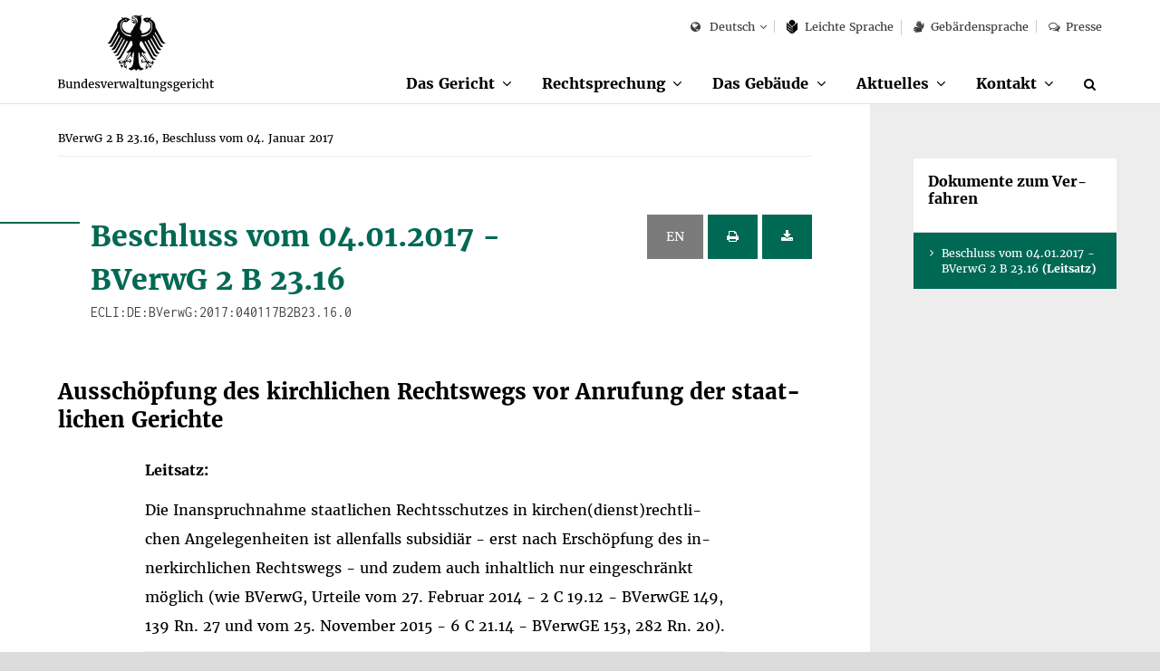

--- FILE ---
content_type: text/html;charset=UTF-8
request_url: https://www.bverwg.de/040117B2B23.16.0
body_size: 12518
content:
<!DOCTYPE html>
<html class="no-js gt-ie8" lang="de"  xml:lang="de">
<head>
   <meta charset="utf-8">
	<meta http-equiv="X-UA-Compatible" content="IE=edge">
	<meta name="viewport" content="width=device-width, initial-scale=1">
	<meta name="generator" content="GravCMS" />
	<title>BVerwG 2 B 23.16, Beschluss vom 04. Januar 2017  | Bundesverwaltungsgericht</title>

  	<script>
		document.documentElement.className = document.documentElement.className.replace("no-js","js");
	</script>

	<link rel="apple-touch-icon" sizes="57x57" href="/user/themes/bverwg/icon/apple-icon-57x57.png">
	<link rel="apple-touch-icon" sizes="60x60" href="/user/themes/bverwg/icon/apple-icon-60x60.png">
	<link rel="apple-touch-icon" sizes="72x72" href="/user/themes/bverwg/icon/apple-icon-72x72.png">
	<link rel="apple-touch-icon" sizes="76x76" href="/user/themes/bverwg/icon/apple-icon-76x76.png">
	<link rel="apple-touch-icon" sizes="114x114" href="/user/themes/bverwg/icon/apple-icon-114x114.png">
	<link rel="apple-touch-icon" sizes="120x120" href="/user/themes/bverwg/icon/apple-icon-120x120.png">
	<link rel="apple-touch-icon" sizes="144x144" href="/user/themes/bverwg/icon/apple-icon-144x144.png">
	<link rel="apple-touch-icon" sizes="152x152" href="/user/themes/bverwg/icon/apple-icon-152x152.png">
	<link rel="apple-touch-icon" sizes="180x180" href="/user/themes/bverwg/icon/apple-icon-180x180.png">
	<link rel="icon" type="image/png" sizes="192x192"  href="/user/themes/bverwg/icon/android-icon-192x192.png">
	<link rel="icon" type="image/png" sizes="32x32" href="/user/themes/bverwg/icon/favicon-32x32.png">
	<link rel="icon" type="image/png" sizes="96x96" href="/user/themes/bverwg/icon/favicon-96x96.png">
	<link rel="icon" type="image/png" sizes="16x16" href="/user/themes/bverwg/icon/favicon-16x16.png">
	<!--<link rel="manifest" href="/user/themes/bverwg/icon/manifest.json">-->
	<meta name="msapplication-TileColor" content="#ffffff">
	<meta name="msapplication-TileImage" content="/user/themes/bverwg/icon/ms-icon-144x144.png">
	<meta name="theme-color" content="#ffffff">

    <link rel="icon" type="image/png" href="/user/themes/bverwg/icon/favicon.ico" />
    <link rel="canonical" href="https://www.bverwg.de/" />
 
          														            <link href="/assets/989d90420ff3da95446b36f7e4334c41.css" type="text/css" rel="stylesheet">


	<script type="text/javascript" src="/user/themes/bverwg/js/px-video.js"></script>

</head>
<body class="">

	<ul id="quicknav">
		<li><a href="#main-nav" class="quick-nav sr-only sr-only-focusable">Zur Navigation</a></li>
		<li><a href="#suche" class="quick-nav sr-only sr-only-focusable">Zur Suche</a></li>
		<li><a href="#contentmarker" class="quick-nav sr-only sr-only-focusable">Zum Inhalt</a></li>
				<li><a href="#sidebar" class="quick-nav sr-only sr-only-focusable">Zur Seitenspalte</a></li>
				<li><a href="#journey" class="quick-nav sr-only sr-only-focusable">Zum Fußbereich</a></li>
	</ul>




	  <div class="wrapper" lang="de">

        		<header>
       		<div id="top-nav" class="clearfix">
				<div class="col-xs-1 visible-xs">
					<button type="button" class="burger-icon" aria-label="Menü" aria-expanded="false">
						<span class="balken" aria-hidden="true"></span>
						<span class="burger-icon-label">Menü</span>
					</button>
				</div>
				<div id="logo" class="col-xs-8 col-xs-offset-1 col-sm-offset-0 col-sm-3">
																<a href="https://www.bverwg.de">
					                              <img class="gt-ie8 hidden-sm hidden-md hidden-lg" src="https://www.bverwg.de/user/themes/bverwg/gfx/logo-mobile.svg" alt="Logo: Bundesverwaltungsgericht">
                <img class="lt-ie9 hidden-sm hidden-md hidden-lg" src="https://www.bverwg.de/user/themes/bverwg/gfx/logo-mobile.png" alt="Logo: Bundesverwaltungsgericht">
                <img class="hidden-xs gt-ie8" src="https://www.bverwg.de/user/themes/bverwg/gfx/logo.svg" alt="Logo: Bundesverwaltungsgericht">
                <img class="hidden-xs lt-ie9" src="https://www.bverwg.de/user/themes/bverwg/gfx/logo.png" alt="Logo: Bundesverwaltungsgericht">
              
						</a>

				</div>
												<div id="mobile-search" class="visible-xs col-xs-1 col-xs-offset-1 text-right">
					<div id="mobile-search-dropdown" class="dropdown">
						<a href="/suche">
							<i class="fa fa-search" aria-hidden="true"></i>
                       		<span class="sr-only">Suche</span>
                        </a>
					</div>
				</div>
								<nav id="meta-nav" class="col-xs-12 col-sm-8 col-sm-offset-1 col-md-offset-0 col-md-9" aria-label="Meta-Navigation">
					<ul>
																			<li>
	<div id="language" class="dropdown">
		<button class="dropdown-toggle" type="button" id="language-select" data-toggle="dropdown" aria-haspopup="true" aria-expanded="false">
			<i class="fa fa-globe" aria-hidden="true"></i>
												Deutsch
																																														</button>
		<ul class="dropdown-menu" aria-labelledby="language-select">
							
																															
																						<li><a href="/" class=" selected">Deutsch</a></li>
															
							
																																																																							
																						<li><a href="/en" class="">English</a></li>
															
							
																																																																							
																						<li><a href="/fr" class="">Français</a></li>
															
							
																																																																							
													
					</ul>
	</div>
</li>

								
													
																								
										
																
													
																								
										
																
													
																								
										
																						<li class=""><a href="/leichte-sprache/das-gericht"><svg version="1.1" xmlns="http://www.w3.org/2000/svg" xmlns:xlink="http://www.w3.org/1999/xlink" viewBox="0 0 21.7 27.8" preserveAspectRatio="xMinYMin meet"><g><path class="st0" d="M10.9,12.7l6.5-5.5c0-0.1,0-0.2,0-0.3c0-3.8-2.9-7-6.5-7S4.3,3.1,4.3,7c0,0.1,0,0.2,0,0.3L10.9,12.7z"></path><path class="st0" d="M11.3,14c0,0,0,10.7,0,13.8h0.9c2.6-2.3,9.5-8.6,9.5-8.6v-14L11.3,14z"></path><path class="st0" d="M10.4,27.8c0-3.1,0-13.8,0-13.8L0,5.2v14l9.4,8.6H10.4z M8.7,23.1l-7-5.8v-1.6l7,5.8V23.1z M1.7,12v-1.6l7,5.8v1.6L1.7,12z"></path></g></svg>
					Leich&shy;te Spra&shy;che</a></li>
						
																				
	
	
	
	
	
	
	
	
	
	
	
	
	
	
	
	
	
	
	
	
						<li><a href="/gebaerdensprache"><i class="fa fa-signing" aria-hidden="true"></i>Gebärdensprache</a></li>
					<li><a href="/metanavigation/presse"><i class="fa fa-comments-o" aria-hidden="true"></i>Presse</a></li>
			
	
	
	
	
	
	
	
	
	
	
	
	
	
	
	
	
	
	
	
	
	
	
	
	
											</ul>
				</nav>
       		</div>
			<nav id="main-nav" class="clearfix" aria-label="Haupt-Navigation">
									<ul class="clearfix" role="menubar">
										<li class="has-sub " role="menuitem">
				<span>
					<a href="/das-gericht" >Das Gericht</a><button aria-haspopup="true" aria-expanded="false"><span class="sr-only">Unterpunkte anzeigen</span></button>
				</span>
				<ul class="row" role="menu" tabindex="-1">
															<li class="page-title" role="menuitem"><a href="/das-gericht" tabindex="-1" >Das Gericht</a></li>
																					<li class="" role="menuitem">
							<a href="/das-gericht/organisation"  tabindex="-1">Organisation</a>
															<ul role="menu">
																																					<li class="" role="menuitem"><a href="/das-gericht/organisation/der-praesident" tabindex="-1" >Präsident</a></li>
																																					<li class="" role="menuitem"><a href="/das-gericht/organisation/richter-und-senate" tabindex="-1" >Richter und Senate</a></li>
																																					<li class="" role="menuitem"><a href="/das-gericht/organisation/gerichtsverwaltung" tabindex="-1" >Gerichtsverwaltung</a></li>
																																					<li class="" role="menuitem"><a href="/das-gericht/organisation/gremien" tabindex="-1" >Gremien und Vertretungen</a></li>
																	</ul>
													</li>
																					<li class="" role="menuitem">
							<a href="/das-gericht/internationale-beziehungen"  tabindex="-1">Internationale Beziehungen</a>
															<ul role="menu">
																																					<li class="" role="menuitem"><a href="/das-gericht/internationale-beziehungen/aca-europe" tabindex="-1" >Europäische Vereinigung der obersten Verwaltungsgerichte (ACA-Europe)</a></li>
																																					<li class="" role="menuitem"><a href="/das-gericht/internationale-beziehungen/aca-praesident" tabindex="-1" >Deutsche Präsidentschaft der ACA-Europe 2018-2021</a></li>
																																					<li class="" role="menuitem"><a href="/das-gericht/internationale-beziehungen/superior-courts-network" tabindex="-1" >Europäisches Netzwerk der obersten Gerichtshöfe (SCN)</a></li>
																																					<li class="" role="menuitem"><a href="/das-gericht/internationale-beziehungen/jneu" tabindex="-1" >Justizielles Netzwerk der Europäischen Union (JNEU)</a></li>
																																					<li class="" role="menuitem"><a href="/das-gericht/internationale-beziehungen/iasaj" tabindex="-1" >Globale Vereinigung der obersten Verwaltungsgerichte (IASAJ)</a></li>
																																					<li class="" role="menuitem"><a href="/das-gericht/internationale-beziehungen/kooperationen" tabindex="-1" >Internationale Kooperationen</a></li>
																	</ul>
													</li>
																					<li class="" role="menuitem">
							<a href="/das-gericht/bibliothek"  tabindex="-1">Bibliothek</a>
															<ul role="menu">
																																					<li class="" role="menuitem"><a href="/das-gericht/bibliothek/rechtshistorische-bestaende" tabindex="-1" >Rechtshistorische Bestände</a></li>
																	</ul>
													</li>
																					<li class="" role="menuitem">
							<a href="/das-gericht/projekte"  tabindex="-1">Projekte</a>
															<ul role="menu">
																																					<li class="" role="menuitem"><a href="/das-gericht/projekte/horst-sendler-preis" tabindex="-1" >Horst-Sendler-Preis</a></li>
																	</ul>
													</li>
																					<li class="" role="menuitem">
							<a href="/das-gericht/veranstaltungen"  tabindex="-1">Veranstaltungen</a>
													</li>
																					<li class="" role="menuitem">
							<a href="/das-gericht/bild-und-informationsmaterial"  tabindex="-1">Bild- und Informationsmaterial</a>
													</li>
									</ul>
			</li>
												<li class="has-sub " role="menuitem">
				<span>
					<a href="/rechtsprechung" >Rechtsprechung</a><button aria-haspopup="true" aria-expanded="false"><span class="sr-only">Unterpunkte anzeigen</span></button>
				</span>
				<ul class="row" role="menu" tabindex="-1">
															<li class="page-title" role="menuitem"><a href="/rechtsprechung" tabindex="-1" >Rechtsprechung</a></li>
																					<li class="" role="menuitem">
							<a href="/rechtsprechung/ablauf-des-verfahrens"  tabindex="-1">Ablauf des Verfahrens</a>
													</li>
																					<li class="" role="menuitem">
							<a href="/rechtsprechung/verwaltungsgerichtsbarkeit"  tabindex="-1">Verwaltungsgerichtsbarkeit</a>
															<ul role="menu">
																																					<li class="" role="menuitem"><a href="/rechtsprechung/verwaltungsgerichtsbarkeit/grundsaetze-des-verwaltungsprozesses" tabindex="-1" >Grundsätze des Verwaltungsprozesses</a></li>
																																					<li class="" role="menuitem"><a href="/rechtsprechung/verwaltungsgerichtsbarkeit/aufbau-der-verwaltungsgerichtsbarkeit" tabindex="-1" >Aufbau der Verwaltungsgerichtsbarkeit</a></li>
																																					<li class="" role="menuitem"><a href="/rechtsprechung/verwaltungsgerichtsbarkeit/geschichte-der-verwaltungsgerichtsbarkeit" tabindex="-1" >Geschichte der Verwaltungsgerichtsbarkeit</a></li>
																	</ul>
													</li>
																					<li class="" role="menuitem">
							<a href="/rechtsprechung/elektronischer-rechtsverkehr"  tabindex="-1">Elektronischer Rechtsverkehr</a>
													</li>
																					<li class="" role="menuitem">
							<a href="/rechtsprechung/elektronische-aktenfuehrung"  tabindex="-1">Elektronische Aktenführung</a>
													</li>
																					<li class="" role="menuitem">
							<a href="/rechtsprechung/streitwertkatalog"  tabindex="-1">Streitwertkatalog</a>
													</li>
																					<li class="" role="menuitem">
							<a href="/rechtsprechung/geschaeftsverteilungsplan"  tabindex="-1">Geschäftsverteilungsplan</a>
													</li>
																					<li class="" role="menuitem">
							<a href="/rechtsprechung/aktenzeichen"  tabindex="-1">Aktenzeichen</a>
													</li>
																					<li class="" role="menuitem">
							<a href="/rechtsprechung/ecli"  tabindex="-1">ECLI</a>
													</li>
																					<li class="" role="menuitem">
							<a href="/rechtsprechung/urteile-beschluesse"  tabindex="-1">Urteile &amp; Beschlüsse</a>
															<ul role="menu">
																																					<li class="" role="menuitem"><a href="/rechtsprechung/urteile-beschluesse/kosten-abwicklung" tabindex="-1" >Kosten und Abwicklung</a></li>
																																					<li class="" role="menuitem"><a href="/rechtsprechung/urteile-beschluesse/zitierungen" tabindex="-1" >Zitierrichtlinie</a></li>
																	</ul>
													</li>
									</ul>
			</li>
												<li class="has-sub " role="menuitem">
				<span>
					<a href="/gebaeude" >Das Gebäude</a><button aria-haspopup="true" aria-expanded="false"><span class="sr-only">Unterpunkte anzeigen</span></button>
				</span>
				<ul class="row" role="menu" tabindex="-1">
															<li class="page-title" role="menuitem"><a href="/gebaeude" tabindex="-1" >Das Gebäude</a></li>
																					<li class="" role="menuitem">
							<a href="/gebaeude/geschichte-des-gebaeudes"  tabindex="-1">Geschichte des Gebäudes</a>
															<ul role="menu">
																																					<li class="" role="menuitem"><a href="/gebaeude/geschichte-des-gebaeudes/reichsgerichtsmuseum" tabindex="-1" >Reichsgerichtsmuseum</a></li>
																																					<li class="" role="menuitem"><a href="/gebaeude/geschichte-des-gebaeudes/reichsgerichtsbibliothek" tabindex="-1" >Reichsgerichtsbibliothek</a></li>
																	</ul>
													</li>
																					<li class="" role="menuitem">
							<a href="/gebaeude/virtueller-rundgang"  tabindex="-1">Virtueller Rundgang</a>
													</li>
																					<li class="" role="menuitem">
							<a href="/gebaeude/besichtigung-des-gebaeudes"  tabindex="-1">Besichtigung</a>
													</li>
									</ul>
			</li>
												<li class="has-sub " role="menuitem">
				<span>
					<a href="/aktuelles" >Aktuelles</a><button aria-haspopup="true" aria-expanded="false"><span class="sr-only">Unterpunkte anzeigen</span></button>
				</span>
				<ul class="row" role="menu" tabindex="-1">
															<li class="page-title" role="menuitem"><a href="/aktuelles" tabindex="-1" >Aktuelles</a></li>
																					<li class="" role="menuitem">
							<a href="/aktuelles/verhandlungstermine"  tabindex="-1">Termine zur Verhandlung und Verkündung</a>
													</li>
																					<li class="" role="menuitem">
							<a href="/aktuelles/pressemitteilungen"  tabindex="-1">Pressemitteilungen</a>
													</li>
																					<li class="" role="menuitem">
							<a href="/aktuelles/informationen-fuer-medienvertreter"  tabindex="-1">Informationen für Medienvertreter</a>
													</li>
									</ul>
			</li>
												<li class="has-sub " role="menuitem">
				<span>
					<a href="/kontakt" >Kontakt</a><button aria-haspopup="true" aria-expanded="false"><span class="sr-only">Unterpunkte anzeigen</span></button>
				</span>
				<ul class="row" role="menu" tabindex="-1">
															<li class="page-title" role="menuitem"><a href="/kontakt" tabindex="-1" >Kontakt</a></li>
																					<li class="" role="menuitem">
							<a href="/kontakt/anfahrt"  tabindex="-1">Anfahrt</a>
													</li>
									</ul>
			</li>
							<li class="hidden-xs" role="menuitem">
			<a href="/suche" aria-label="Suche" title="Suche" id="suche"><i class="fa fa-search" aria-hidden="true"></i></a>
		</li>
	</ul>							</nav>
		</header>
                <div id="subnav" class="visible-xs"></div>
	    <main>
	    <div class="content-wrapper" role="main">
            <a class="anchor" id="contentmarker"></a>
	    										
	

	
	
  
	<div class="container-fluid">
		<div class="row">
			<div class="col-xs-12 col-md-8 col-lg-9">
											
		<nav id="breadcrumb" itemscope itemtype="http://data-vocabulary.org/Breadcrumb" aria-label="Breadcrumb-Navigation">
				<ul role="menu">
																	<li role="menuitem" aria-current="page"><span itemprop="title">BVerwG 2 B 23.16, Beschluss vom 04. Januar 2017 </span></li>
												
			
		</ul>
	</nav>
					<div id="content">
					<div class="container-fluid col-padding">
							
															
																	
									    
<span id="040117B2B23160" class="target
    ">
    
      
<div class="row">
	<div class="col-xs-10 col-sm-9">
        <h2 class="h1"> Beschluss vom 04.01.2017 -<br/> BVerwG 2 B 23.16<span class="inconsolata">ECLI:DE:BVerwG:2017:040117B2B23.16.0</span></h2>
    </div>


	<div class="col-xs-2 col-sm-3 text-right">
                                   <button class="btn btn-default btn-small  disabled" title="translation not available"> EN</button>
      <button class="btn  btn-small
              btn-primary
            print" title="Beschluss drucken">
        <i class="fa fa-print" aria-hidden="true"></i>
        <span class="sr-only" title="Beschluss drucken"></span>
      </button>
      <button class="btn btn-primary btn-small pdfDownload" title="Beschluss als PDF speichern" data-ecli="040117B2B23.16.0">
        <i class="fa fa-download" aria-hidden="true"></i>
        <span class="sr-only" title="Beschluss als PDF speichern"></span>
      </button>
  </div>
</div>

  


  <div class="row">
    <div class="col-xs-12">

              <h2 class="unline">Ausschöpfung des kirchlichen Rechtswegs vor Anrufung der staatlichen Gerichte</h2>
              <div class="entscheidung">
        
                                                

  		     		<p>
    		        		<strong>Leitsatz:</strong> <br/>
    		      		</p>
    					       <p> Die Inanspruchnahme staatlichen Rechtsschutzes in kirchen(dienst)rechtlichen Angelegenheiten ist allenfalls subsidiär - erst nach Erschöpfung des innerkirchlichen Rechtswegs - und zudem auch inhaltlich nur eingeschränkt möglich (wie BVerwG, Urteile vom 27.&nbsp;Februar 2014 - 2&nbsp;C&nbsp;19.12&nbsp;- BVerwGE 149, 139 Rn. 27 und vom 25.&nbsp;November 2015 - 6&nbsp;C&nbsp;21.14&nbsp;- BVerwGE 153, 282 Rn. 20). </p>
		      		
            <!--<h3>Informationen zum Dokument</h3>-->
            
         
    <ul class="accordeon">
      <li>
        <h5>Rechtsquellen</h5>
        <div class="text-wrapper">
              <table class="rq">
                                                      <tr><td class="rq">GG </td><td class="rq">Art. 1, 20, 79 Abs. 3, Art. 140</td></tr>
                                      <tr><td class="rq">WRV </td><td class="rq">Art. 137 Abs. 3</td></tr>
                                      <tr><td class="rq">BDG </td><td class="rq">§ 15 Abs. 2</td></tr>
                                      <tr><td class="rq">VwGO </td><td class="rq">§ 132 Abs. 2 Nr. 1 bis 3, § 133 Abs. 3 Satz 3</td></tr>
                                              </table>

          </p>
        </div>
      </li>
            <!--<li>
        <h5>Stichworte</h5>
        <div class="text-wrapper">
          <p>
                          
                                                                                                                                                                                                                                                                                                                                                                                                                                                                                                                                                                                                                                                                                                                                                                                                                                                                                                                                                                                                                                                                                                                                                                                                                                                                                                                                                                                                                                                                                                                                                                                                                                                                                                                                                                                                                                                                                                                                                                    </p>
        </div>
      </li>-->
                  <li>
            <h5 class="hidden">Instanzenzug</h5>
             <div class="text-wrapper">
              <p>
                      VG Stuttgart - 12.02.2013 - AZ: VG 12 K 2291/12<br/>
                      VGH Mannheim - 10.11.2015 - AZ: VGH 4 S 901/14<br/>
                </p>
         </div>
      </li>
      
  <li>
    <h5>Zitiervorschlag</h5>
    <div class="text-wrapper">
      <p>BVerwG, Beschluss vom 04.01.2017 -  2 B 23.16 - <span class="inconsolata">[ECLI:DE:BVerwG:2017:040117B2B23.16.0]</span></p>
    </div>
  </li>

    </ul>

                    </div>
    </div>
  </div>
  <div class="row entscheidung">
    <div class="entscheidung">
      <h2 class="entscheidung-upper">
                      Beschluss
                  </h2>
    </div>

<div class="az"><p>BVerwG 2 B 23.16 </p>
    <ul>
                    <li><div class="instanz">VG Stuttgart - 12.02.2013 - AZ: VG 12 K 2291/12</div></li>
                  <li><div class="instanz">VGH Mannheim - 10.11.2015 - AZ: VGH 4 S 901/14</div></li>
                  </ul>
</div>
<div class="rubrum">
        <p class="text-justify">In der Verwaltungsstreitsache hat der 2. Senat des Bundesverwaltungsgerichts
am 4. Januar 2017
durch den Vorsitzenden Richter am Bundesverwaltungsgericht Domgörgen
und die Richter am Bundesverwaltungsgericht Dr. Kenntner und Dr. Günther
beschlossen:</p>
    </div>
<div class="tenor">
    <p>
                 <ol class="text-justify">
                      <li>
                                                    Die Beschwerde des Klägers gegen die Nichtzulassung der Revision in dem Urteil des Verwaltungsgerichtshofs Baden-Württemberg vom 10.&nbsp;November 2015 wird zurückgewiesen.
                                                  
            </li>
                      <li>
                                                    Der Kläger trägt die Kosten des Beschwerdeverfahrens.
                                                  
            </li>
                      <li>
                                                    Der Wert des Streitgegenstandes wird für das Beschwerdeverfahren auf 20 088 € festgesetzt.
                                                  
            </li>
                    </ol>
        </p>
      </div>
  
    
    
              <h2 class="entscheidung-zwischen">Gr&uuml;nde</h2>
      
                              
    <div class="rdn" data-rdn="1">
            <p class="text-justify">
              <span class="rdn">1</span>
                              Das Verfahren betrifft ein Rechtsschutzbegehren gegen eine auf innerkirchliches Recht gestützte Kürzung des Ruhegehalts eines Priesters der römisch-katholischen Kirche.
                          </p>
          </div>
      

            
    <div class="rdn" data-rdn="2">
            <p class="text-justify">
              <span class="rdn">2</span>
                              1.&nbsp;Der Kläger war Prozessbevollmächtigter und ist Alleinerbe des im September 2014 verstorbenen ursprünglichen Klägers dieses Verfahrens, eines Priesters der römisch-katholischen Kirche. Gegen diesen waren Vorwürfe erhoben worden, er habe sich in den 1960er Jahren sexueller Handlungen an Minderjährigen schuldig gemacht. Im Rahmen der daraufhin von der beklagten Diözese im Jahr 2010 eingeleiteten Ermittlungen äußerte sich der Priester zu den Vorwürfen nicht. Mit Dekret vom 22.&nbsp;Juni 2011 stellte der Bischof der Beklagten fest, die vorgeworfenen Handlungen könnten dem Priester wegen Verjährung nicht mehr angelastet werden. Er erteilte ihm aber einen Verweis und legte ihm eine Buße auf; diese bestand in der Kürzung der Bezüge um 20 v.H. für die Dauer von drei Jahren, beginnend mit dem 1.&nbsp;August 2011, und mit der Maßgabe, diese Mittel einem Fonds zuzuführen, aus dem Opfer sexuellen Missbrauchs finanzielle Zuwendungen erhalten.
                          </p>
          </div>
      

            
    <div class="rdn" data-rdn="3">
            <p class="text-justify">
              <span class="rdn">3</span>
                              Der Priester legte gegen das Dekret innerkirchliche Rechtsbehelfe der römisch-katholischen Kirche ein. Nach dem Tod des Priesters teilte der jetzige Kläger der Glaubenskongregation für den Klerus in Rom mit, dass er den innerkirchlichen Rechtsstreit als Alleinerbe des Priesters aufnehme. Der vom Kläger fortgeführte Rekurs (Rechtsbehelf) des Priesters liegt derzeit dem seit November 2014 dafür zuständigen innerkirchlichen Richterkollegium der Glaubenskongregation zur Prüfung vor.
                          </p>
          </div>
      

            
    <div class="rdn" data-rdn="4">
            <p class="text-justify">
              <span class="rdn">4</span>
                              Ein von dem Priester bei den staatlichen Gerichten gestellter Antrag auf Gewährung vorläufigen Rechtsschutzes ist in zwei Instanzen erfolglos geblieben. Mit seiner im Juli 2012 noch von dem Priester erhobenen und sodann vom Kläger fortgeführten Klage begehrt dieser die ungekürzte Auszahlung der einbehaltenen Bezüge (in der Berufungsinstanz hilfsweise die Feststellung, dass die Beklagte dazu verpflichtet sei). Die Klage ist in den Vorinstanzen ohne Erfolg geblieben. Der Verwaltungsgerichtshof hat im Wesentlichen ausgeführt:
                          </p>
          </div>
      

            
    <div class="rdn" data-rdn="5">
            <p class="text-justify">
              <span class="rdn">5</span>
                              Die Klage sei bereits unzulässig. Es fehle das allgemeine Rechtsschutzbedürfnis, weil der kirchliche Rechtsweg noch nicht erschöpft sei. Weder der streitgegenständliche Anspruch auf Ruhegehalt noch dessen als Buße verhängte Kürzung ergäben sich aus staatlichem Recht, sondern beruhten auf Vorschriften des Codex Iuris Canonici (CIC). Die Maßnahme sei dem Kernbereich des Selbstbestimmungsrechts der römisch-katholischen Kirche zuzurechnen. Die verfassungsrechtlich geschuldete Rücksichtnahme auf das Selbstverständnis der Kirche in diesem Bereich gebiete es, dass vor Anrufung der staatlichen Gerichte der von der Religionsgemeinschaft eröffnete Rechtsweg erfolglos beschritten sei. Dies sei - wie der Verwaltungsgerichtshof im Einzelnen darlegt - unstreitig nicht der Fall. Der auf Nachzahlung des einbehaltenen Ruhegehalts gerichtete Hauptantrag sei auch deshalb unzulässig, weil staatliche Gerichte weder befugt seien, kirchengerichtliche Entscheidungen aufzuheben, noch den kirchlichen Dienstherrn zur Leistung zu verurteilen. Ein staatliches Gericht könne, sofern - wie hier - der Kernbereich der kirchlichen Selbstverwaltung betroffen sei, lediglich prüfen, ob die verfassungsrechtlichen Essentialia i.S.d. Art.&nbsp;79 Abs.&nbsp;3 GG verletzt seien, und in seinem Rechtsfolgenausspruch allenfalls eine dahingehende Feststellung treffen.
                          </p>
          </div>
      

            
    <div class="rdn" data-rdn="6">
            <p class="text-justify">
              <span class="rdn">6</span>
                              Unabhängig davon sei die Klage mit ihrem Leistungs- und Feststellungsbegehren auch unbegründet, weil im Streitfall ein Verstoß gegen die in Art.&nbsp;79 Abs.&nbsp;3 GG umschriebenen, in den Art.&nbsp;1 und 20 GG niedergelegten fundamentalen Verfassungsprinzipien nicht vorliege. Insbesondere bestünden keine Anhaltspunkte dafür, dass der verstorbene Priester in seiner Menschenwürde, auch nicht in Verbindung mit dem Sozialstaatsprinzip, verletzt worden sei. Dass er durch die Kürzung seines Ruhegehalts in existentielle Not geraten sei, mache er selbst nicht geltend und liege auch fern. Das angegriffene kirchliche Dekret stehe auch nicht im Widerspruch zu elementaren verfassungsrechtlichen Verfahrensgarantien. Der verstorbene Priester habe Gelegenheit gehabt, sich zu den gegen ihn erhobenen Vorwürfen zu äußern, davon aber keinen Gebrauch gemacht. Der Bischof der Beklagten habe die Aussagen der Missbrauchsopfer als glaubhaft angesehen; das Schweigen des Priesters habe er nicht als belastendes Indiz gewertet. Ein vom Kläger ins Feld geführter strafrechtlicher Verjährungsgedanke greife ebensowenig wie ein vermeintliches ungeschriebenes Maßnahmeverbot wegen Zeitablaufs oder Verwirkung. Da ein aktiver Beamter (etwa in der Funktion als Lehrer) wegen der ihm angelasteten Taten wohl gar nicht mehr tragbar wäre, verstoße die vorliegende dreijährige Kürzung des Ruhehalts um 20 % auch weder gegen die staatlichen Grundsätze des Schuldprinzips und der Verhältnismäßigkeit (Übermaßverbot) noch gegen das Willkürverbot.
                          </p>
          </div>
      

            
    <div class="rdn" data-rdn="7">
            <p class="text-justify">
              <span class="rdn">7</span>
                              2.&nbsp;Die auf sämtliche Revisionszulassungsgründe (&sect;&nbsp;132 Abs.&nbsp;2 Nr.&nbsp;1 bis 3 VwGO) gestützte Beschwerde ist bereits unzulässig (a), hat aber auch in der Sache keinen Erfolg (b).
                          </p>
          </div>
      

            
    <div class="rdn" data-rdn="8">
            <p class="text-justify">
              <span class="rdn">8</span>
                              a) Die Beschwerde ist bereits unzulässig, weil sie den Darlegungsanforderungen nicht genügt (&sect;&nbsp;133 Abs.&nbsp;3 Satz&nbsp;3 VwGO). Sie behauptet zwar, dass Revisionszulassungsgründe vorlägen, legt dies aber nicht in der erforderlichen Weise dar: Weder bezeichnet sie eine fallübergreifende Rechtsfrage von grundsätzlicher Bedeutung (&sect;&nbsp;132 Abs.&nbsp;2 Nr.&nbsp;1 VwGO) noch formuliert sie einen entscheidungstragenden Rechtssatz des Berufungsgerichts, mit dem dieses von einem gegenteiligen (ebenfalls von der Beschwerde zu benennenden) Rechtssatz des Bundesverwaltungsgerichts oder eines anderen divergenzfähigen Gerichts abgewichen wäre (&sect;&nbsp;132 Abs.&nbsp;2 Nr.&nbsp;2 VwGO), noch bezeichnet die Beschwerde in der gebotenen Weise einen Verfahrensmangel, auf dem das Berufungsurteil beruhen könnte (&sect;&nbsp;132 Abs.&nbsp;2 Nr.&nbsp;3 VwGO). Die Beschwerdebegründung wendet sich vielmehr in der Art eines zulassungsfreien oder zugelassenen Rechtsmittels bzw. Rechtsbehelfs gegen das Berufungsurteil und erschöpft sich darin, ihre abweichende Rechtsansicht gegen die des Berufungsgerichts zu setzen. Dies genügt nicht den von &sect;&nbsp;132 Abs.&nbsp;2 i.V.m. &sect;&nbsp;133 Abs.&nbsp;3 Satz&nbsp;3 VwGO aufgestellten Darlegungsanforderungen (stRspr, vgl. etwa BVerwG, Beschluss vom 19.&nbsp;August 1997 - 7&nbsp;B&nbsp;261.97&nbsp;- Buchholz 310 &sect;&nbsp;133 &lt;n.F.&gt; VwGO Nr.&nbsp;26 S.&nbsp;14 f.).
                          </p>
          </div>
      

            
    <div class="rdn" data-rdn="9">
            <p class="text-justify">
              <span class="rdn">9</span>
                              b) Unabhängig davon kann die Beschwerde auch dann keinen Erfolg haben, wenn man die Ausführungen der Beschwerde - zu ihren Gunsten bei wohlwollender Würdigung - am Maßstab der Revisionszulassungsgründe des &sect;&nbsp;132 Abs.&nbsp;2 VwGO im Einzelnen prüft. Einzugehen ist dabei allerdings nur auf das innerhalb der Beschwerdebegründungsfrist eingegangene Vorbringen (&sect;&nbsp;133 Abs.&nbsp;3 Satz&nbsp;1 VwGO). Keiner der Kritikpunkte der Beschwerde erfüllt die Voraussetzungen eines Revisionszulassungsgrundes.
                          </p>
          </div>
      

            
    <div class="rdn" data-rdn="10">
            <p class="text-justify">
              <span class="rdn">10</span>
                              Hinzu kommt, dass bei einem Berufungsurteil, das - wie hier - auf mehrere selbstständig tragende Begründungen gestützt ist, eine Zulassung der Revision nur dann möglich ist, wenn die Beschwerde hinsichtlich jeder der selbstständig tragenden Begründungen einen durchgreifenden Revisionszulassungsgrund vorträgt (stRspr, vgl. etwa BVerwG, Beschlüsse vom 15.&nbsp;Juni 1990 - 1&nbsp;B&nbsp;92.90&nbsp;- Buchholz 11 Art.&nbsp;116 GG Nr.&nbsp;20 S.&nbsp;11 f. und vom 2.&nbsp;März 2016 - <a href='/020316B2B66.15.0'>2&nbsp;B&nbsp;66.15&nbsp;</a>- Buchholz 310 &sect;&nbsp;132 Abs.&nbsp;2 Ziff. 1 VwGO Nr.&nbsp;62 Rn. 6).
                          </p>
          </div>
      

            
    <div class="rdn" data-rdn="11">
            <p class="text-justify">
              <span class="rdn">11</span>
                              Das Berufungsurteil ist zum einen selbstständig tragend auf die Unzulässigkeit der Klage wegen Nichterschöpfung des kirchlichen Rechtswegs (hinsichtlich des Zahlungsantrags zusätzlich auf die Unzulässigkeit eines solchen Entscheidungsausspruchs) und zum anderen selbstständig tragend darauf gestützt, dass die Klage auch unbegründet sei, weil es sich bei der in Rede stehenden Kürzung des Ruhegehalts um eine innerkirchliche Maßnahme nach dem Recht der römisch-katholischen Kirche handele, das von staatlichen Gerichten nur auf etwaige Verstöße gegen die in Art.&nbsp;79 Abs.&nbsp;3 GG umschriebenen fundamentalen Verfassungsprinzipien zu überprüfen sei, ein solcher Verstoß hier aber nicht vorliege. Gegen jede dieser selbstständig tragenden Begründungen des Berufungsurteils hätte die Beschwerde einen durchgreifenden Revisionszulassungsgrund geltend machen müssen; auch diesem Erfordernis genügt die Beschwerde nicht.
                          </p>
          </div>
      

            
    <div class="rdn" data-rdn="12">
            <p class="text-justify">
              <span class="rdn">12</span>
                              Im Einzelnen ist anzumerken:
                          </p>
          </div>
      

            
    <div class="rdn" data-rdn="13">
            <p class="text-justify">
              <span class="rdn">13</span>
                              aa) Soweit die Beschwerde beanstandet (Ziff. 1 der Beschwerdebegründung), dass das Berufungsgericht das allgemeine Rechtsschutzbedürfnis verneint habe, weil der innerkirchliche Rechtsweg nicht ausgeschöpft sei, was die Beschwerde als &quot;nicht zwingend&quot; und &quot;nicht gefordert&quot; kritisiert, rechtfertigt dies weder eine Zulassung der Revision wegen grundsätzlicher Bedeutung noch wegen Divergenz. Die Beschwerde irrt, wenn sie ausführt, das Bundesverwaltungsgericht habe dies &quot;nicht zur Voraussetzung für eine Entscheidung der staatlichen Gerichte gemacht&quot;. Das Gegenteil ist der Fall: In der jüngeren Rechtsprechung des Bundesverwaltungsgerichts ist ausdrücklich geklärt, dass die Inanspruchnahme staatlichen Rechtsschutzes in kirchendienstrechtlichen Angelegenheiten allenfalls subsidiär - erst nach Erschöpfung des innerkirchlichen Rechtswegs - und zudem auch inhaltlich nur eingeschränkt möglich ist (BVerwG, Urteile vom 27.&nbsp;Februar 2014 - <a href='/270214U2C19.12.0'>2&nbsp;C&nbsp;19.12&nbsp;</a>- BVerwGE 149, 139 Rn. 27 und vom 25.&nbsp;November 2015 - <a href='/251115U6C21.14.0'>6&nbsp;C&nbsp;21.14&nbsp;</a>- BVerwGE 153, 282 Rn. 20; Beschluss vom 1.&nbsp;März 2016 - <a href='/010316B2B105.15.0'>2&nbsp;B&nbsp;105.15&nbsp;</a>- Buchholz 310 &sect;&nbsp;124 VwGO Nr.&nbsp;35 Rn. 9). Dabei beschränkt sich die inhaltliche Prüfung darauf, ob die kirchendienstrechtliche Entscheidung mit den in Art.&nbsp;79 Abs.&nbsp;3 GG niedergelegten grundlegenden Verfassungsprinzipien, dem Willkürverbot und elementaren Verfassungsgarantien vereinbar ist.
                          </p>
          </div>
      

            
    <div class="rdn" data-rdn="14">
            <p class="text-justify">
              <span class="rdn">14</span>
                              bb) Soweit die Beschwerde beanstandet (Ziff. 2 der Beschwerdebegründung), dass der Verwaltungsgerichtshof offen gelassen habe, was er unter dem Kernbereich der kirchlichen Selbstverwaltung verstehe und sich nicht abstufend-differenzierend mit der Rechtsprechung des Bundesverwaltungsgerichts auseinandersetze, folgt auch daraus keine grundsätzliche Bedeutung der Rechtssache. Zu der von der Beschwerde vermissten Auseinandersetzung und Differenzierung bestand kein Anlass, weil in der oben wiedergegebenen Rechtsprechung des Bundesverwaltungsgerichts bereits geklärt ist, dass kirchendienstrechtliche Entscheidungen betreffend die zur Verkündigung der Glaubensinhalte berufenen Personen zum Kernbereich des kirchlichen Selbstbestimmungsrechts i.S.v. Art.&nbsp;140 GG i.V.m. Art.&nbsp;137 Abs.&nbsp;3 WRV gehören und deshalb nur einer das kirchliche Selbstverständnis respektierenden inhaltlich eingeschränkten Kontrolle durch staatliche Gerichte unterliegen (BVerwG, Urteil vom 27.&nbsp;Februar 2014 - <a href='/270214U2C19.12.0'>2&nbsp;C&nbsp;19.12&nbsp;</a>- BVerwGE 149, 139 Rn. 15 ff., 23 und 33). Es liegt auf der Hand, dass als glaubhaft angesehene Vorwürfe des sexuellen Missbrauchs durch einen Priester an Minderjährigen unmittelbar das originäre Recht einer Religionsgesellschaft berühren, selbst darüber zu entscheiden, ob dieser Priester mit Blick auf das Selbstverständnis und den Verkündungsauftrag der Kirche noch tragbar ist und ob er ggf. mit innerkirchlichen Maßnahmen belegt werden soll.
                          </p>
          </div>
      

            
    <div class="rdn" data-rdn="15">
            <p class="text-justify">
              <span class="rdn">15</span>
                              cc) Soweit die Beschwerde eine fehlerhafte Anwendung innerkirchlichen Rechts rügt (Ziff. 3 der Beschwerdebegründung), namentlich dass eine Kürzung des Ruhegehalts nur nach Einleitung und Durchführung eines Disziplinarverfahrens durch das Diözesangericht verhängt werden dürfe und dass nicht erkennbar sei, ob Priester im Ruhestand von der Disziplinarordnung der beklagten Diözese erfasst seien, betrifft dies Fragen der &quot;richtigen&quot; Anwendung innerkirchlichen Rechts, die gerade staatlicher Überprüfung entzogen ist, sofern nicht ein Verstoß gegen die erwähnten verfassungsrechtlichen Essentialia des Art.&nbsp;79 Abs.&nbsp;3 GG in Rede steht, wofür hier nichts ersichtlich ist.
                          </p>
          </div>
      

            
    <div class="rdn" data-rdn="16">
            <p class="text-justify">
              <span class="rdn">16</span>
                              dd) Soweit die Beschwerde mit Blick auf die lange Zeit zurückliegenden Tatvorwürfe rügt, dass nach staatlichem Recht (&sect;&nbsp;15 Abs.&nbsp;2 BDG) gegen einen Ruhestandsbeamten eine Kürzung des Ruhegehalts nicht mehr verhängt werden darf, wenn seit der Vollendung eines Dienstvergehens mehr als drei Jahre vergangen sind (Ziff. 4 der Beschwerdebegründung) und für den Priester einen Anspruch auf Rechtsfrieden und Verjährung reklamiert (Ziff. 10 a und b der Beschwerdebegründung), hat bereits der Verwaltungsgerichtshof darauf hingewiesen, dass sich auch im staatlichen Recht ein solches Maßnahmeverbot nicht unmittelbar kraft Verfassungsrechts (namentlich nicht aus Art.&nbsp;79 Abs.&nbsp;3 GG) ergibt, sondern einer ausdrücklichen gesetzgeberischen Entscheidung bedarf. Im Übrigen sind kirchenrechtliche Entscheidungen nicht am Maßstab des Art.&nbsp;33 Abs.&nbsp;5 GG (BVerwG, Urteil vom 27.&nbsp;Februar 2014 - <a href='/270214U2C19.12.0'>2&nbsp;C&nbsp;19.12&nbsp;</a>- BVerwGE 149, 139 Rn. 38) und erst Recht nicht am einfachgesetzlichen staatlichen Beamtenrecht zu überprüfen. Für den Bereich des staatlichen Disziplinarrechts ist zudem geklärt, dass der Disziplinaranspruch des staatlichen Dienstherrn nicht durch Verwirkung untergehen kann. Die gesetzlich geregelten Fälle, in denen eine Disziplinarmaßnahme wegen eines Maßnahmeverbots nicht verhängt werden darf, sind abschließend; sie können nicht durch ein ungeschriebenes Maßnahmeverbot wegen Verwirkung ergänzt werden (stRspr, vgl. BVerwG, Urteil vom 5.&nbsp;Mai 1998 - 1&nbsp;D&nbsp;12.97&nbsp;- Buchholz 232 &sect;&nbsp;54 Satz&nbsp;2 BBG Nr.&nbsp;16 S.&nbsp;48; Beschlüsse vom 6.&nbsp;Juli 1984 - 1&nbsp;DB&nbsp;21.84&nbsp;- BVerwGE 76, 176 &lt;177 f.&gt;, vom 13.&nbsp;Oktober 2005 - <a href='/131005B2B19.05.0'>2&nbsp;B&nbsp;19.05&nbsp;</a>- Buchholz 235.1 &sect;&nbsp;15 BDG Nr.&nbsp;2 Rn. 5.&nbsp;und vom 10.&nbsp;Oktober 2014 - <a href='/101014B2B66.14.0'>2&nbsp;B&nbsp;66.14&nbsp;</a>- juris Rn. 11).
                          </p>
          </div>
      

            
    <div class="rdn" data-rdn="17">
            <p class="text-justify">
              <span class="rdn">17</span>
                              ee) Ohne Erfolg rügt die Beschwerde (Ziff. 5 der Beschwerdebegründung), das Berufungsurteil lasse eine nähere Abwägung des kirchlichen Selbstbestimmungsrechts mit der Achtung der vom Grundgesetz als verbindlich erklärten Grundsätze des Art.&nbsp;79 Abs.&nbsp;3 GG vermissen. Dies vermag eine Revisionszulassung schon deshalb nicht zu begründen, weil ein Verstoß gegen die erwähnten verfassungsrechtlichen Essentialia i.S.d. mehrfach zitierten Rechtsprechung des Bundesverwaltungsgerichts - wie dargelegt - gerade nicht ersichtlich ist.
                          </p>
          </div>
      

            
    <div class="rdn" data-rdn="18">
            <p class="text-justify">
              <span class="rdn">18</span>
                              ff) Mit dem Vorwurf eines Verstoßes gegen die der Kirche obliegende Fürsorgepflicht und einer &quot;schwerwiegenden&quot; bzw. &quot;irreparablen&quot; Grundrechtsverletzung wegen &quot;eklatanter&quot; Verletzung des Persönlichkeitsrechts des verstorbenen Priesters (Ziff. 6 der Beschwerdebegründung), wird ein Grund für eine Zulassung der Revision wegen grundsätzlicher Bedeutung oder Divergenz ebenfalls nicht aufgezeigt. Der verstorbene Priester ist vom Bischof der beklagten Diözese zu den Vorwürfen befragt worden. Er hatte die Möglichkeit, sich gegen sie zu verteidigen. Der Bischof hat die Aussagen der Betroffenen für glaubhaft erachtet, ohne dass er das Schweigen des Priesters selbst als belastendes Indiz gewertet hat. Bei entsprechender Sachlage wäre auch ein staatlicher Dienstherr zu einem disziplinarischen Vorgehen befugt gewesen; die Kritik der Beschwerde ist daher unberechtigt.
                          </p>
          </div>
      

            
    <div class="rdn" data-rdn="19">
            <p class="text-justify">
              <span class="rdn">19</span>
                              gg) Soweit die Beschwerde schließlich einen Verfahrensmangel darin sieht, dass der Verwaltungsgerichtshof kein Sachverständigengutachten zum Inhalt des katholischen Kirchenrechts eingeholt habe (Ziff. 9 der Beschwerdebegründung), fehlt es schon an einer plausiblen Darlegung, dass das vermisste Sachverständigengutachten nach der insoweit zugrunde zu legenden Rechtsauffassung des Berufungsgerichts von Bedeutung hätte sein können, mithin dass das Berufungsurteil darauf beruhen könnte (&sect;&nbsp;132 Abs.&nbsp;2 Nr.&nbsp;3 VwGO a.E.). Die Beschwerde führt hierzu an, dass das Ergebnis des Gutachtens erbracht hätte, dass der Bischof der beklagten Diözese nach innerkirchlichem Recht gegen den Priester eine &quot;Buße&quot; nicht hätte verhängen dürfen. Auf die Frage der Zulässigkeit des bischöflichen Dekrets nach innerkirchlichem Recht kam und kommt es dagegen nicht an. Die &quot;Richtigkeit&quot; der Anwendung und Einhaltung des innerkirchlichen Rechts ist der Überprüfung durch die staatlichen Gerichte gerade entzogen, wenn - wie für den Streitfall dargelegt - die erwähnten verfassungsrechtlichen Essentialia i.S.d. höchstrichterlichen Rechtsprechung gewahrt sind.
                          </p>
          </div>
      

            
    <div class="rdn" data-rdn="20">
            <p class="text-justify">
              <span class="rdn">20</span>
                              Ob dem Bischof der beklagten Diözese nach dem Codex Iuris Canonici die Befugnis zukam, dem Priester neben dem nach can. 1339 CIC ausgesprochenen Verweis (correptio) als Strafbuße (paenitentia) gemäß can. 1342, 1340 CIC die zeitweise Kürzung des Ruhegehalts aufzuerlegen, ist von der für die Prüfung dieser Frage zuständigen Glaubenskongregation zu klären. Soweit der jetzige Kläger in dem weiteren Vorbringen der Beschwerde die Dauer des kirchenrechtlichen Verfahrens kritisiert, ist nicht ersichtlich, dass ihm durch die bisherige Dauer des kirchenrechtlichen Verfahrens Nachteile von Gewicht entstanden sind.
                          </p>
          </div>
      

            
    <div class="rdn" data-rdn="21">
            <p class="text-justify">
              <span class="rdn">21</span>
                              Von einer weiteren Begründung wird abgesehen (&sect;&nbsp;133 Abs.&nbsp;5 Satz&nbsp;2 Halbs. 2 VwGO).
                          </p>
          </div>
      

            
    <div class="rdn" data-rdn="22">
            <p class="text-justify">
              <span class="rdn">22</span>
                              3.&nbsp;Die Kostenentscheidung folgt aus &sect;&nbsp;154 Abs.&nbsp;2 VwGO; die Festsetzung des Werts des Streitgegenstandes beruht auf &sect;&nbsp;47 Abs.&nbsp;1 und 3, &sect;&nbsp;52 Abs.&nbsp;3 Satz&nbsp;1 GKG.
                          </p>
          </div>
      

                                    </div>
</span>	
																						<div class="row">
														

																					
							
							
																													
							
							
						</div>
					</div>
												



									</div>
			</div>
				<aside id="sidebar" class="col-xs-12 col-md-4 col-lg-3">
					<div class="container-fluid col-padding">
						<div class="row">
							<div class="col-xs-12">
																									    <div class="col-xs-12">
    <div class="teaser-box">
       <div class="text-wrapper">
        <h3>Dokumente zum Verfahren</h3>
        <!--<p><a class="sammeldownload" href="#"><i class="fa fa-download" aria-hidden="true"></i> Alle Dokumente als ZIP</a></p>-->
      </div>
      <ul class="link-list">
                            <li>
                    <a href="/grav/#" class="hyphenate text btn btn-default  dokindex selected" lang="de" data-link="040117B2B23.16.0">
            Beschluss vom 04.01.2017 -<br/> BVerwG 2 B 23.16
                          <strong>(Leitsatz)</strong>
                      </a>
        </li>
                      </ul>

    </div>
  </div>

															</div>
						</div>
					</div>
				</aside>
		</div>
	</div>
					    		    		    </div>
	    </main>
				<footer>
			<div class="container-fluid col-padding">
				<div class="row">
					<div class="col-xs-7 col-sm-9">
						<div id="journey">
							<h3>Besucheradresse: Simsonplatz 1, 04107 Leipzig, <a href="/kontakt/anfahrt">Zur Anfahrt</a>
							</h3>
						</div>
					</div>
					<div class="col-xs-5 text-right col-sm-3">
						<a id="bitv-link" href="https://testen.bitv-test.de/index.php?a=ti&sid=2729"><img class="footer-image lb-image" src="/user/themes/bverwg/gfx/bik-95-plus-logo.gif" alt="Logo des Projekts BIK - Prüfzeichen 95plus" title="Bei 95plus eingetragene Agentur - zum Listeneintrag" width="105" height="52"></a>
					</div>
				</div>
				<nav id="footer-nav" class="row" aria-label="Navigation RSS-Feeds, Newsletter, Twitter">
					<ul class="col-md-4 col-xs-5 col-sm-6" id="footer-nav-main" role="menu">
														
	
	
	
	
	
	
	
	
	
	
	
	
			                            <li role="menuitem"><a href="/rss-feeds">RSS-Feeds</a></li>
            		                            <li role="menuitem"><a href="/newsletter">Newsletter</a></li>
            		                            <li role="menuitem"><a href="/socialmedia">Social Media</a></li>
            			
	
	
	
	
	
	
	
	
	
											</ul>
					<ul class="col-md-8 col-xs-7 col-sm-6" id="footer-nav-meta" role="menu" aria-label="Navigation Hilfe, Karriere und Rechtliche Informationen">
														
	
	
	
	
	
	
	
	
	
	
	
	
	
	
	
	
	
	
	
	
	
	
						<li role="menuitem"><a href="/faq-hilfe">FAQ / Hilfe</a></li>
					<li role="menuitem"><a href="/karriere">Karriere</a></li>
					<li role="menuitem"><a href="/impressum">Impressum</a></li>
					<li role="menuitem"><a href="/barrierefreiheit">Barrierefreiheit</a></li>
					<li role="menuitem"><a href="/datenschutz">Datenschutz</a></li>
			
	
	
	
	
	
	
	
	
	
	
	
	
	
	
	
	
	
	
	
	
	
	
											</ul>
				</nav>
			</div>
		</footer>
			</div>
	<button id="scroll-up-button" class="btn btn-grey" title="Zum Anfang der Website" aria-label="Zum Anfang der Website">
		<i class="fa fa-arrow-up" aria-hidden="true"></i>
	</button>

	                                                                
                                    
                                                                  <script src="/assets/d17bb1f51cf2fbfe06e803e5f8f48140.js"></script>

	<script></script>
<script>(function(){function c(){var b=a.contentDocument||a.contentWindow.document;if(b){var d=b.createElement('script');d.innerHTML="window.__CF$cv$params={r:'9c1a7d178834cb43',t:'MTc2OTAzNzA2NA=='};var a=document.createElement('script');a.src='/cdn-cgi/challenge-platform/scripts/jsd/main.js';document.getElementsByTagName('head')[0].appendChild(a);";b.getElementsByTagName('head')[0].appendChild(d)}}if(document.body){var a=document.createElement('iframe');a.height=1;a.width=1;a.style.position='absolute';a.style.top=0;a.style.left=0;a.style.border='none';a.style.visibility='hidden';document.body.appendChild(a);if('loading'!==document.readyState)c();else if(window.addEventListener)document.addEventListener('DOMContentLoaded',c);else{var e=document.onreadystatechange||function(){};document.onreadystatechange=function(b){e(b);'loading'!==document.readyState&&(document.onreadystatechange=e,c())}}}})();</script></body>
</html>
